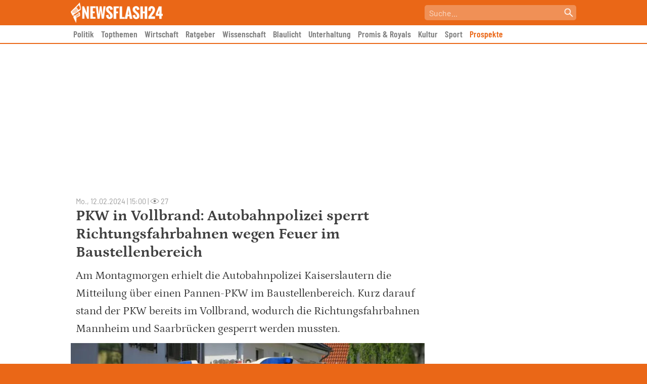

--- FILE ---
content_type: text/html; charset=UTF-8
request_url: https://newsflash24.de/wp-admin/admin-ajax.php?action=post_view&post_id=296019
body_size: -130
content:
{"views":27}